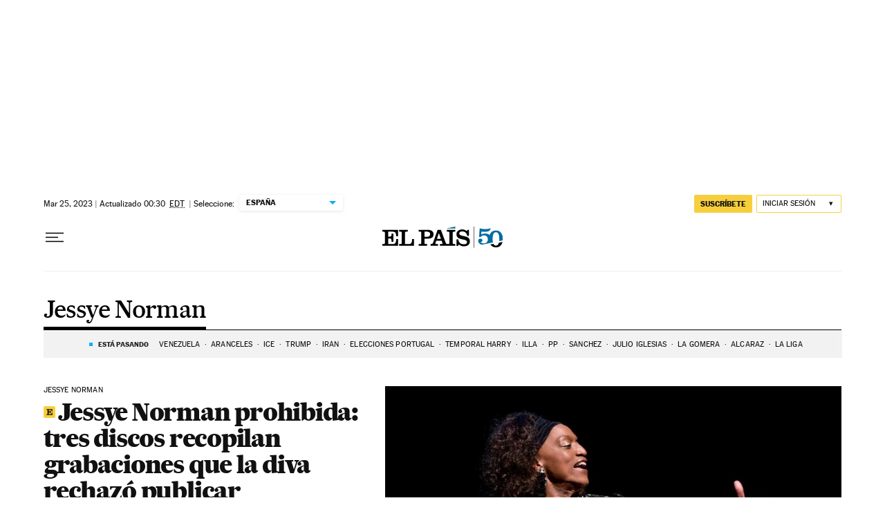

--- FILE ---
content_type: application/javascript; charset=utf-8
request_url: https://fundingchoicesmessages.google.com/f/AGSKWxX9nfGcooJ7K8rpzZSQDqb21jFHbwwpcpwcW6ppsZWZFi7ayV7z0LJ1IDN3FNwjsOoMKjDDJSdYpwSx00uzn0EDFujWDUxY2_QVJXHzT2huq4PXKYkSW2GiZwZuRzW-Zwaz63XiwLdF3aFSH3x1lHPhB7ht4cY6F2sUmrm3ApSC2PR3yxQXzW4OPwLK/_/ads468x60_/adpage-/adyard..org/gads//adsa468.
body_size: -1290
content:
window['20e5d00a-82c1-4432-8c34-9ebde8f9e366'] = true;

--- FILE ---
content_type: application/javascript; charset=utf-8
request_url: https://fundingchoicesmessages.google.com/f/AGSKWxXn0xdfj4Nu3esfSnkE9aNir7zGulO6kvuVJRgx7fDEFwCU4Unkk85u9Dwinhu6Rk2x2hOrjool2Oanh8zNMswwU1gq0hbfpuw85jQn-sFEJYGMzDkN3EXHpOcSYipsjUMjtvc=?fccs=W251bGwsbnVsbCxudWxsLG51bGwsbnVsbCxudWxsLFsxNzY4NzUwODQ2LDgwMzAwMDAwMF0sbnVsbCxudWxsLG51bGwsW251bGwsWzcsNl0sbnVsbCxudWxsLG51bGwsbnVsbCxudWxsLG51bGwsbnVsbCxudWxsLG51bGwsM10sImh0dHBzOi8vZWxwYWlzLmNvbS9ub3RpY2lhcy9qZXNzeWUtbm9ybWFuLyIsbnVsbCxbWzgsIk05bGt6VWFaRHNnIl0sWzksImVuLVVTIl0sWzE2LCJbMSwxLDFdIl0sWzE5LCIyIl0sWzE3LCJbMF0iXSxbMjQsIiJdLFsyOSwiZmFsc2UiXV1d
body_size: 109
content:
if (typeof __googlefc.fcKernelManager.run === 'function') {"use strict";this.default_ContributorServingResponseClientJs=this.default_ContributorServingResponseClientJs||{};(function(_){var window=this;
try{
var np=function(a){this.A=_.t(a)};_.u(np,_.J);var op=function(a){this.A=_.t(a)};_.u(op,_.J);op.prototype.getWhitelistStatus=function(){return _.F(this,2)};var pp=function(a){this.A=_.t(a)};_.u(pp,_.J);var qp=_.Zc(pp),rp=function(a,b,c){this.B=a;this.j=_.A(b,np,1);this.l=_.A(b,_.Nk,3);this.F=_.A(b,op,4);a=this.B.location.hostname;this.D=_.Dg(this.j,2)&&_.O(this.j,2)!==""?_.O(this.j,2):a;a=new _.Og(_.Ok(this.l));this.C=new _.bh(_.q.document,this.D,a);this.console=null;this.o=new _.jp(this.B,c,a)};
rp.prototype.run=function(){if(_.O(this.j,3)){var a=this.C,b=_.O(this.j,3),c=_.dh(a),d=new _.Ug;b=_.fg(d,1,b);c=_.C(c,1,b);_.hh(a,c)}else _.eh(this.C,"FCNEC");_.lp(this.o,_.A(this.l,_.Ae,1),this.l.getDefaultConsentRevocationText(),this.l.getDefaultConsentRevocationCloseText(),this.l.getDefaultConsentRevocationAttestationText(),this.D);_.mp(this.o,_.F(this.F,1),this.F.getWhitelistStatus());var e;a=(e=this.B.googlefc)==null?void 0:e.__executeManualDeployment;a!==void 0&&typeof a==="function"&&_.Qo(this.o.G,
"manualDeploymentApi")};var sp=function(){};sp.prototype.run=function(a,b,c){var d;return _.v(function(e){d=qp(b);(new rp(a,d,c)).run();return e.return({})})};_.Rk(7,new sp);
}catch(e){_._DumpException(e)}
}).call(this,this.default_ContributorServingResponseClientJs);
// Google Inc.

//# sourceURL=/_/mss/boq-content-ads-contributor/_/js/k=boq-content-ads-contributor.ContributorServingResponseClientJs.en_US.M9lkzUaZDsg.es5.O/d=1/exm=ad_blocking_detection_executable,kernel_loader,loader_js_executable/ed=1/rs=AJlcJMzanTQvnnVdXXtZinnKRQ21NfsPog/m=cookie_refresh_executable
__googlefc.fcKernelManager.run('\x5b\x5b\x5b7,\x22\x5b\x5bnull,\\\x22elpais.com\\\x22,\\\x22AKsRol9k2QkiolR9Wv_G85Q0BP_ZOmrDYYFZBUZhfjssdPZtxXFu8u6RHOxQCjycwX6vu-SBL0NHMEbvHsSZEloHcVI5KGO_5XNhnpnNSwW83SqxAAVYloEY6AltP9kZB7SYXiGgDxX9QwS0K1-o7M2NK3aSgepyLA\\\\u003d\\\\u003d\\\x22\x5d,null,\x5b\x5bnull,null,null,\\\x22https:\/\/fundingchoicesmessages.google.com\/f\/AGSKWxXDhfu_9J2P_8ldegmOkRmPm5HYgALDoLvg7VNEr3qlwc_jB0HVluOOndazyuskak55Eh24ISMnU6IQrHoPpqKeC323emwCb5z91msQWaDj1exf7j5zuHj2XeiHOLBASSZwhDc\\\\u003d\\\x22\x5d,null,null,\x5bnull,null,null,\\\x22https:\/\/fundingchoicesmessages.google.com\/el\/AGSKWxVYm_oTWf5oDKS3TLvRBz99SHtEnTyxkHyq0B8Umv2dothKVGICKN9KCS8bWf72CFEl29ohZ46Lb9HplV2ynnxfPj1JxGPOozqQ9b3RSiz5zVuWhm4XXXyloyoRBMv9E2DF_LI\\\\u003d\\\x22\x5d,null,\x5bnull,\x5b7,6\x5d,null,null,null,null,null,null,null,null,null,3\x5d\x5d,\x5b2,1\x5d\x5d\x22\x5d\x5d,\x5bnull,null,null,\x22https:\/\/fundingchoicesmessages.google.com\/f\/AGSKWxUwsjOxtWG_4-GBey1XNbmK3n8KySRyFN2c0VWOYaT3PoqkYl5Dy66y7GCl1fRq4zWVUoI5i9sv2B9VvjZffm_N8gwaFVD1WXRwtlCxYJPzTy8kFDnTqDBoJLs_XSQZ3Rp4W3Q\\u003d\x22\x5d\x5d');}